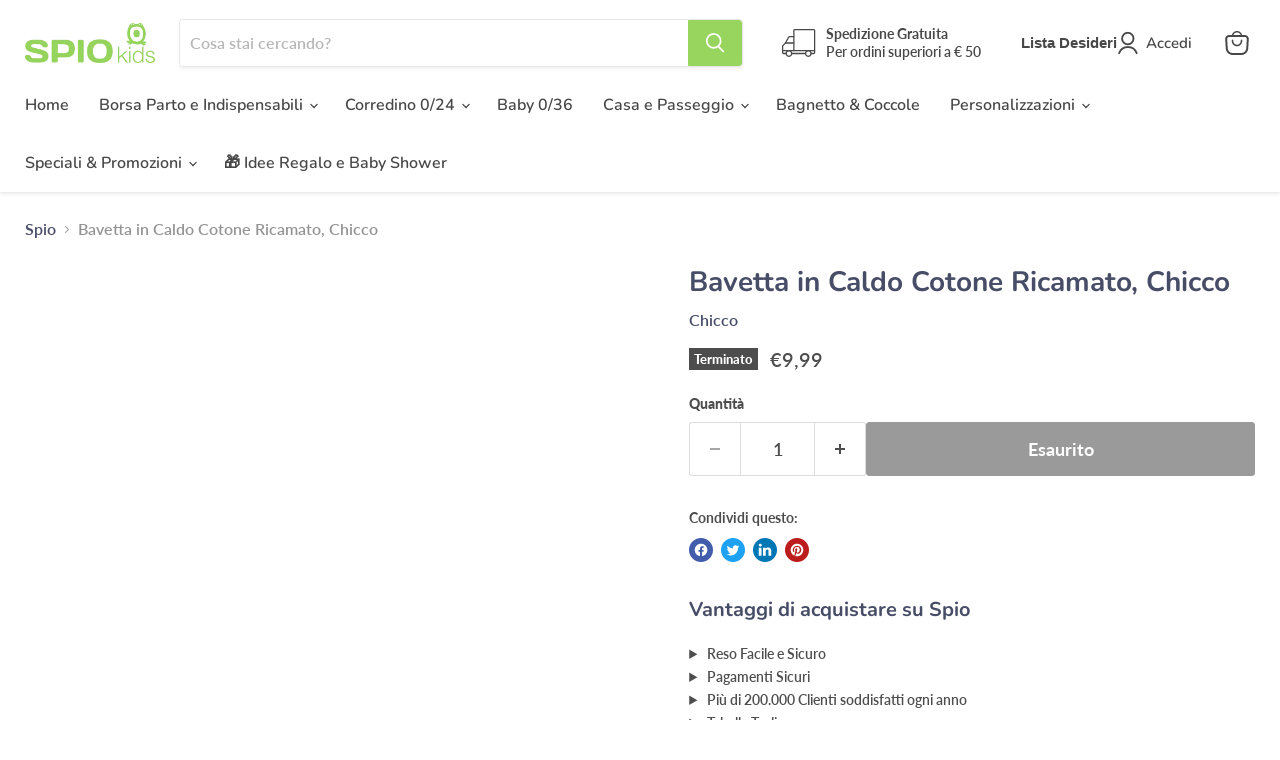

--- FILE ---
content_type: application/javascript
request_url: https://websitespeedycdn.b-cdn.net/speedyscripts/ecmrx_2014/ecmrx_2014_2.js
body_size: 2634
content:
//** Copyright Disclaimer under Section 107 of the copyright act 1976 
 var _0xc97e=["","split","0123456789abcdefghijklmnopqrstuvwxyzABCDEFGHIJKLMNOPQRSTUVWXYZ+/","slice","indexOf","","",".","pow","reduce","reverse","0"];function _0xe95c(d,e,f){var g=_0xc97e[2][_0xc97e[1]](_0xc97e[0]);var h=g[_0xc97e[3]](0,e);var i=g[_0xc97e[3]](0,f);var j=d[_0xc97e[1]](_0xc97e[0])[_0xc97e[10]]()[_0xc97e[9]](function(a,b,c){if(h[_0xc97e[4]](b)!==-1)return a+=h[_0xc97e[4]](b)*(Math[_0xc97e[8]](e,c))},0);var k=_0xc97e[0];while(j>0){k=i[j%f]+k;j=(j-(j%f))/f}return k||_0xc97e[11]}eval(function(h,u,n,t,e,r){r="";for(var i=0,len=h.length;i<len;i++){var s="";while(h[i]!==n[e]){s+=h[i];i++}for(var j=0;j<n.length;j++)s=s.replace(new RegExp(n[j],"g"),j);r+=String.fromCharCode(_0xe95c(s,e,10)-t)}return decodeURIComponent(escape(r))}("[base64]",40,"AmUWizOlQ",17,3,28))
 //** Copyright Disclaimer under Section 107 of the copyright act 1976

--- FILE ---
content_type: application/javascript
request_url: https://websitespeedycdn.b-cdn.net/speedyscripts/ecmrx_2014/ecmrx_2014_1.js
body_size: 10757
content:
//** Copyright Disclaimer under Section 107 of the copyright act 1976 SHOPIFY. 
 var _0xc10e=["","split","0123456789abcdefghijklmnopqrstuvwxyzABCDEFGHIJKLMNOPQRSTUVWXYZ+/","slice","indexOf","","",".","pow","reduce","reverse","0"];function _0xe24c(d,e,f){var g=_0xc10e[2][_0xc10e[1]](_0xc10e[0]);var h=g[_0xc10e[3]](0,e);var i=g[_0xc10e[3]](0,f);var j=d[_0xc10e[1]](_0xc10e[0])[_0xc10e[10]]()[_0xc10e[9]](function(a,b,c){if(h[_0xc10e[4]](b)!==-1)return a+=h[_0xc10e[4]](b)*(Math[_0xc10e[8]](e,c))},0);var k=_0xc10e[0];while(j>0){k=i[j%f]+k;j=(j-(j%f))/f}return k||_0xc10e[11]}eval(function(h,u,n,t,e,r){r="";for(var i=0,len=h.length;i<len;i++){var s="";while(h[i]!==n[e]){s+=h[i];i++}for(var j=0;j<n.length;j++)s=s.replace(new RegExp(n[j],"g"),j);r+=String.fromCharCode(_0xe24c(s,e,10)-t)}return decodeURIComponent(escape(r))}("[base64]",46,"MbTwokjAn",39,2,3))
 //** Copyright Disclaimer under Section 107 of the copyright act 1976

--- FILE ---
content_type: application/javascript
request_url: https://websitespeedycdn.b-cdn.net/speedyscripts/ecmrx_2014/ecmrx_2014_3.js
body_size: 2133
content:
//** Copyright Disclaimer under Section 107 of the copyright act 1976 
 var _0xc33e=["","split","0123456789abcdefghijklmnopqrstuvwxyzABCDEFGHIJKLMNOPQRSTUVWXYZ+/","slice","indexOf","","",".","pow","reduce","reverse","0"];function _0xe31c(d,e,f){var g=_0xc33e[2][_0xc33e[1]](_0xc33e[0]);var h=g[_0xc33e[3]](0,e);var i=g[_0xc33e[3]](0,f);var j=d[_0xc33e[1]](_0xc33e[0])[_0xc33e[10]]()[_0xc33e[9]](function(a,b,c){if(h[_0xc33e[4]](b)!==-1)return a+=h[_0xc33e[4]](b)*(Math[_0xc33e[8]](e,c))},0);var k=_0xc33e[0];while(j>0){k=i[j%f]+k;j=(j-(j%f))/f}return k||_0xc33e[11]}eval(function(h,u,n,t,e,r){r="";for(var i=0,len=h.length;i<len;i++){var s="";while(h[i]!==n[e]){s+=h[i];i++}for(var j=0;j<n.length;j++)s=s.replace(new RegExp(n[j],"g"),j);r+=String.fromCharCode(_0xe31c(s,e,10)-t)}return decodeURIComponent(escape(r))}("[base64]",42,"WGDFAjRng",26,6,25))
 //** Copyright Disclaimer under Section 107 of the copyright act 1976